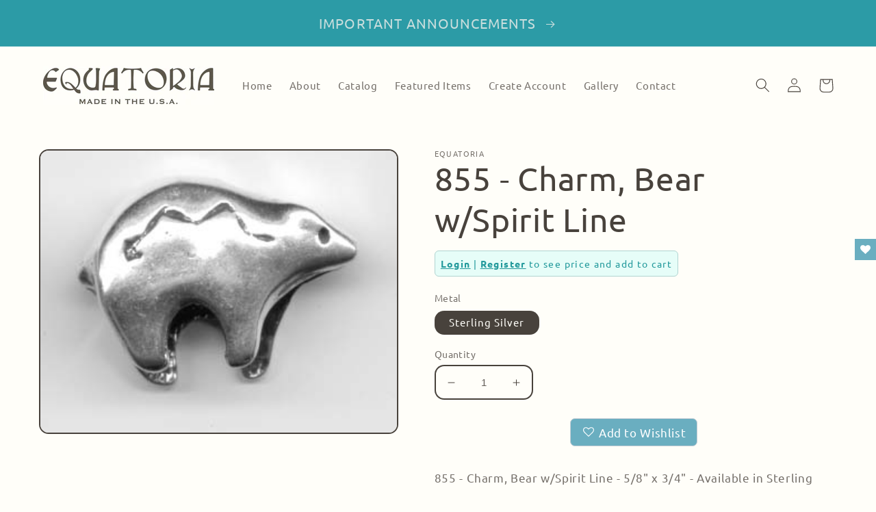

--- FILE ---
content_type: text/javascript
request_url: https://cdn.shipinsure.io/activateShipInsure.js?shop=equatoria-a432.myshopify.com
body_size: 11903
content:
// v4_17 add support for cart-form

function getUrlParams() {
  const [_, ...pairs] = window.location.href.replace(/\?/g, "&").split("&");
  arr = pairs.map((ks) => ks.split("="));
  return Object.fromEntries(arr);
}

function isDebugMode() {
  return getUrlParams().debug == "true";
}

function isTestMode() {
  return getUrlParams().test == "true";
}

function shouldInitShipInsure() {
  return getUrlParams().init_shipinsure != "false";
}

function shouldRunV1() {
  return getUrlParams().load_v1 == "true";
}

function shouldForceMock() {
  return getUrlParams().force_mock == "true";
}

function shouldDisableInterceptor() {
  return getUrlParams().disable_interceptor == "true";
}

var DEBUG_MODE = isDebugMode(); // set to false to disable debugging
function debug_log() {
  if (DEBUG_MODE) {
    console.log.apply(this, arguments);
  }
}

var airbrake;

var loadAirBrake = (callback) => {
  const existingScript = document.getElementById("ab_script");
  if (!existingScript) {
    const ab_script = document.createElement("script");
    ab_script.src = "https://cdn.jsdelivr.net/npm/@airbrake/browser";
    ab_script.id = "ab_script";

    debug_log("SI: LOADING AirBrake");
    document.body.appendChild(ab_script);

    ab_script.onload = () => {
      si_env = isTestMode() ? "test" : "production";
      "undefined" == typeof window.ShipInsureErrorNotifier &&
        (window.ShipInsureErrorNotifier = new Airbrake.Notifier({
          projectId: 379630,
          projectKey: "d828d29526cb9273139516ade742d54b",
          environment: si_env,
        }));

      debug_log("SI: SUCCESS loading AirBrake");
      airbrake = ShipInsureErrorNotifier;

      airbrake.addFilter((notice) => {
        debug_log("SI: the notice info:", notice);
        if (notice.params.si) {
          // return notice; //keep the ones from our code
          return null; //filter out all error notices for now
        }
        return null; // return null to exclude/skip
      });

      if (callback) {
        callback(airbrake);
      }
    };
    return;
  }

  if (existingScript) {
    debug_log(
      "SI: airbrake was already loading. NOT calling the passed callback"
    );
    // callback(airbrake);
  }
};

"undefined" == typeof window.ShipInsure &&
  (window.ShipInsure = (function () {
    let version = "4_17";
    console.log(`SI: Hello, from ShipInsure Version ${version}`);
    // -------------------------- CONTSTANTS START --------------------------

    // let shipInsureInstallErrorMessage;
    let shipInsureQuote;
    let productVariant;
    let shipInsureProductID;
    let shipInsureElement;
    let shipInsureDiv;
    // var containsShipInsure = false;
    let removedShipInsure = false;
    let errorNotifier;
    let shouldMockResponses = false;
    let isFirstItem = true;

    const hasVisited = localStorage.getItem("has_visited");
    // const containsShipInsure = localStorage.getItem("contains_shipinsure");

    const isOnShipInsureProductPage = window.location.href.includes(
      "/products/shipinsure"
    );

    const isOnCheckoutPage = window.location.href.includes("/checkout");

    // -------------------------- CONTSTANTS END --------------------------

    // -------------------------- CREATE WIDGET START --------------------------

    // ShipInsure Widget HTML (dynamic)
    const getShipInsureWidgetHTML = () => {
      let template = ` <div id="ShipInsureWidget">
        <div class="shipInsureFlex">
          <a class="infoTag">
            <img class="infoIcon" src="https://cdn.shipinsure.io/info.png"/>
          </a>
          <img class="logo1" src="https://cdn.shipinsure.io/logoSvg.svg"/>
          <label class="switch" style="margin:0px;">
            <input type="checkbox" class="switch-input">
            <span class="switch-label" >&nbsp;</span>
            <span class="switch-handle">&nbsp;</span>
          </label>
        </div>
        <p class="shipInsureQuote" >
          Add shipping protection for $${shipInsureQuote || "0.98"}
        </p>
      </div>
      `;
      return template;
    };

    const shipInsureModal = `
      <div id="ShipInsureModal" class="modalDialog">
        <a title="Close" class="closeShipInsureModal">x</a>
        <div class="content">
          <img class="logo2" src="https://cdn.shipinsure.io/logoSvg.svg"/>
          <div class="infoContainer">
            <div class="infoItem">
              <img class="shipInsureBenefitIcon" src="https://cdn.shipinsure.io/shield.jpeg" />
              <div class="benefitDescription">
                <h1 class="modalTitle">One-Click Protect</h1>
                <p class="modalBody">Select the option to secure your shipment from loss, damage or stolen while in transit</p>
              </div>
            </div>
            <div class="infoItem">
              <img class="shipInsureBenefitIcon" src="https://cdn.shipinsure.io/verified.jpeg" />
              <div class="benefitDescription">
                <h1 class="modalTitle">Instant Approval</h1>
                <p class="modalBody">Your order is instantly backed by ShipInsure.</p>
              </div>
            </div>
            <div class="infoItem">
              <img class="shipInsureBenefitIcon" src="https://cdn.shipinsure.io/easy.jpeg" />
              <div class="benefitDescription">
                <h1 class="modalTitle">One-Click Claims</h1>
                <p class="modalBody">If you need to file a claim, one-click prefills your order info and it's instantly filed.</p>
              </div>
            </div>
          </div>
          <div class="linksContainer">
            <a class="linkItem" href="https://shipinsure.io/privacy" target="_blank" rel="noreferrer" >Privacy</a>
            <a class="linkItem" href="https://shipinsure.io/terms" target="_blank" rel="noreferrer" >Terms</a>
          </div>
        </div>
      </div>`;

    // ShipInsure widget CSS
    const styles = `
      #ShipInsureWidget {
        background-color: white;
        color: black;
        border-radius: 6px;
        padding: 4px;
      }
      #ShipInsureWidget .shipInsureFlex {
        display: flex;
        align-items: center;
      }

      #ShipInsureModal .modalTitle {
        margin: 0;
        font-size: 24px;
        font-family: Arial, Helvetica, sans-serif !important;
        text-transform: capitalize !important;
        color: black;
        height: 2em;
        padding-top: 20px;
      }

      @media (min-width: 640px) {
        #ShipInsureModal .modalTitle {
          padding-top: 0;
          padding-bottom: 50px;
        }
      }

      #ShipInsureModal .modalBody {
        font-size: 18px;
        font-family: Arial, Helvetica, sans-serif !important;
        color: black;
        padding-top: 2px;
      }

      #ShipInsureModal .infoContainer {
        padding-top: 0;
      }

      @media (min-width: 640px) {
        #ShipInsureModal .infoContainer {
          display: flex;
          justify-content: space-evenly;
          padding-top: 40px;
        }
      }

      #ShipInsureWidget .infoTag {
        display: inline-flex;
      }
      #ShipInsureWidget .infoIcon {
        cursor: pointer;
        width: 22px;
        height: 22px;
        display: inline !important;
      }

      #ShipInsureModal .infoItem {
        display: flex;
        text-align: left;
      }

      @media (min-width: 640px) {
        #ShipInsureModal .infoItem {
          display: block;
          text-align: center;
          margin-left: 10px;
          margin-right: 10px;
          flex: 1 0 0;
        }
      }

      #ShipInsureModal .shipInsureAlignLeft {
        margin-right: auto;
      }

      #ShipInsureModal .shipInsureBenefitIcon {
        width: 115px;
        height: 115px;
      }

      #ShipInsureWidget .shipInsureQuote {
        padding-top: 7px;
        text-align: left;
        font-family: Arial, Helvetica, sans-serif !important;
        font-size: 1rem;
        margin: 0;
        line-height: inherit !important;
      }
      #ShipInsureWidget .shipInsureQuote .warn {
        color: red;
      }

      .shipinsure-hidden {
        display: none !important;
      }

      #ShipInsureModal .linksContainer {
        flex: 1;
        display: flex;
        align-items: flex-end;
        justify-content: center;
        padding-bottom: 20px;
      }

      #ShipInsureModal .linkItem {
        text-decoration: none;
        color: darkgray !important;
        padding: 0 15px !important;
        margin-top: 50px !important;
        font-size: .9rem !important;
        font-family: Arial, Helvetica, sans-serif !important;
        text-transform: capitalize !important;
      }
      #ShipInsureWidget .logo1 {
        width: 135px;
        padding: 0 12px;
      }
      #ShipInsureModal .logo2 {
        width: 260px;
        padding: 0 12px;
        padding-top: 30px;
        margin: 0 auto;
        display: flex;
      }

      @media (min-width: 920px) {
        #ShipInsureModal {
          margin-left: auto;
          margin-right: auto;
        }
      }

      #ShipInsureModal {
        display: none;
        flex-direction: column;
        margin: 20px;
        width: calc(100vw - 40px);
        max-width: 870px;
        position: fixed;
        top: 0;
        left: 0;
        font-family: Arial, Helvetica, sans-serif;
        background: white;
        border-radius: 10px;
        border: 1px solid grey;
        z-index: 9999999999;
        -webkit-transition: opacity 400ms ease-in;
        -moz-transition: opacity 400ms ease-in;
        transition: opacity 400ms ease-in;
      }

      @media (min-width: 640px) {
        #ShipInsureModal {
          margin: 100px 0;
          left: 50%;
          transform: translateX(-50%);
        }
      }

      #ShipInsureModal .content {
        flex: 1;
        overflow-y: auto;
      }

      #ShipInsureModal:target {
        opacity:1;
        pointer-events: auto;
      }
      #ShipInsureModal > div {
        width: 100%;
      }
      #ShipInsureModal .closeShipInsureModal {
        cursor: pointer;
        background: black !important;
        color: white !important;
        line-height: 25px !important;
        position: absolute;
        right: -12px;
        text-align: center;
        top: -10px;
        width: 24px;
        text-decoration: none;
        font-weight: bold;
        -webkit-border-radius: 12px;
        -moz-border-radius: 12px;
        border-radius: 12px;
        -moz-box-shadow: 1px 1px 3px #000;
        -webkit-box-shadow: 1px 1px 3px #000;
        box-shadow: 1px 1px 3px #000;
      }
      #ShipInsureWidget .switch {
        display: block;
        margin: 12px auto;
        position: relative;
        display: inline-block;
        vertical-align: top;
        width: 44px;
        height: 25px;
        -moz-border-radius: 18px;
        -webkit-border-radius: 18px;
        border-radius: 18px;
        cursor: pointer;
      }

      #ShipInsureWidget .switch-input {
        position: absolute;
        top: 0;
        left: 0;
        opacity: 0;
      }

      #ShipInsureWidget .switch-label {
        position: relative;
        display: block;
        height: inherit;
        font-size: 10px;
        text-transform: uppercase;
        background:#bdc3c7;
        -moz-border-radius: inherit;
        -webkit-border-radius: inherit;
        border-radius: inherit;
        -webkit-transition: 0.15s ease-out;
        -moz-transition: 0.15s ease-out;
        -o-transition: 0.15s ease-out;
        transition: 0.15s ease-out;
        -webkit-transition-property: opacity background border;
        -moz-transition-property: opacity background border;
        -o-transition-property: opacity background border;
        transition-property: opacity background border;
      }
      #ShipInsureWidget .switch-label::before,
      #ShipInsureWidget .switch-label::after {
        position: absolute;
        top: 50%;
        margin-top: -.5em;
        line-height: 1;
        -webkit-transition: inherit;
        -moz-transition: inherit;
        -o-transition: inherit;
        transition: inherit;
        font-size:14px;
      }
      #ShipInsureWidget .switch-label::before {
        content: attr(data-off);
        right: 11px;
        color: #000;
      }
      #ShipInsureWidget .switch-label::after {
        content: attr(data-on);
        left: 11px;
        color: white;
        opacity: 0;
      }
      #ShipInsureWidget .switch-input:checked ~ .switch-label {
        background: #A1CDEB;
      }
      #ShipInsureWidget .switch-input:checked ~ .switch-label::before {
        opacity: 0;
      }
      #ShipInsureWidget .switch-input:checked ~ .switch-label::after {
        opacity: 1;
      }
      #ShipInsureWidget .switch-handle {
        position: absolute;
        top: 5px;
        left: 7px;
        width: 15px;
        height: 15px;
        background: white;
        -moz-border-radius: 10px;
        -webkit-border-radius: 10px;
        border-radius: 10px;
        -webkit-transition: left 0.15s ease-out;
        -moz-transition: left 0.15s ease-out;
        -o-transition: left 0.15s ease-out;
        transition: left 0.15s ease-out;
      }
      #ShipInsureWidget .switch-handle::before {
        content: '';
        position: absolute;
        top: 50%;
        left: 50%;
        margin: -6px 0 0 -6px;
        width: 12px;
        height: 12px;
        background: #f9f9f9;
        -moz-border-radius: 6px;
        -webkit-border-radius: 6px;
        border-radius: 6px;
        -moz-box-shadow: inset 0 1px rgba(0, 0, 0, 0.02);
        -webkit-box-shadow: inset 0 1px rgba(0, 0, 0, 0.02);
        box-shadow: inset 0 1px rgba(0, 0, 0, 0.02);
        background-image: -webkit-linear-gradient(top, #eeeeee, white);
        background-image: -moz-linear-gradient(top, #eeeeee, white);
        background-image: -o-linear-gradient(top, #eeeeee, white);
        background-image: linear-gradient(to bottom, #eeeeee, white);
      }
      #ShipInsureWidget .switch-input:checked ~ .switch-handle {
      background:#0F75BC;
      left: 23px;
      -moz-box-shadow: -1px 1px 5px rgba(0, 0, 0, 0.2);
      -webkit-box-shadow: -1px 1px 5px rgba(0, 0, 0, 0.2);
      box-shadow: -1px 1px 5px rgba(0, 0, 0, 0.2);
      }

      #ShipInsureWidget .switch-input:checked ~	.switch-handle:before{
      background:#0F75BC;
      }
      #ShipInsureWidget .switch-green > .switch-input:checked ~ .switch-label {
      background: #4fb845;
      }
      `;

    let shouldLoadCartDrawerListeners = false;

    const hasCartRefreshListener = () => {
      let has_it = false;
      // window.getEventListeners is only available in Chrome
      if (typeof window.getEventListeners === "function") {
        has_it = Object.keys(
          window.getEventListeners(document.documentElement)
        ).includes("cart:refresh");
      }
      if (has_it) {
        debug_log("SI: hasCartRefreshListener:", has_it);
      }
      return has_it;
    };

    let _ajaxCart;
    const hasAjaxCart = () => {
      _ajaxCart = window.ajaxCart || (window.theme && window.theme.ajaxCart);
      let has_it = "undefined" !== typeof _ajaxCart;
      if (has_it) {
        debug_log("SI: hasAjaxCart:", has_it);
        shouldLoadCartDrawerListeners = true;
      }
      return has_it;
    };

    const hasSlideCart = () => {
      let has_it = "undefined" !== typeof window.SLIDECART;
      if (has_it) {
        debug_log("SI: hasSlideCart:", has_it);
      }
      return has_it;
    };

    const hasMinimogThemeCart = () => {
      let has_it = "undefined" !== typeof window.MinimogTheme;
      if (has_it) {
        debug_log("SI: hasMinimogThemeCart:", has_it);
      }
      return has_it;
    };

    // applies to a few themes
    const hasCartDrawer = () => {
      let has_it =
        "undefined" !== typeof window.theme &&
        "undefined" !== typeof window.theme.CartDrawer &&
        "function" === typeof window.theme.CartDrawer;
      if (has_it) {
        debug_log("SI: hasCartDrawer:", has_it);
      }
      return has_it;
    };

    const hasCartDrawerClass = () => {
      let has_it =
        null !== document.querySelector("cart-drawer") &&
        "function" ===
          typeof document.querySelector("cart-drawer").renderContents;

      if (has_it) {
        debug_log("SI: hasCartDrawerClass:", has_it);
      }
      return has_it;
    };

    const hasCartFormElement = () => {
      let has_it =
        null !== document.querySelector("cart-form") &&
        "function" === typeof document.querySelector("cart-form").refresh;

      if (has_it) {
        debug_log("SI: hasCartFormElement:", has_it);
      }
      return has_it;
    };

    //find store to retest with
    const hasHeaderCart = () => {
      let has_it =
        "undefined" !== typeof window.theme &&
        "undefined" !== typeof window.theme.HeaderCart &&
        "function" === typeof window.theme.HeaderCart;
      if (has_it) {
        debug_log("SI: hasHeaderCart:", has_it);
      }
      return has_it;
    };

    const hasSpruceCart = () => {
      let has_it =
        "undefined" !== typeof window.Spruce &&
        window.Spruce.hasStarted &&
        "function" === typeof window.Spruce.store;
      if (has_it) {
        debug_log("SI: hasSpruceCart:", has_it);
      }
      return has_it;
    };

    const hasDynamicCart = () => {
      const sidebarIds = [
        "sidebar-cart",
        "cart-drawer",
        "shopify-section-cart-drawer",
        "cart_menu",
      ];
      const hasSidebar = () =>
        sidebarIds.some((id) => document.getElementById(id));

      if (
        hasSidebar() ||
        hasCartRefreshListener() ||
        hasAjaxCart() ||
        hasSlideCart() ||
        hasMinimogThemeCart() ||
        hasSpruceCart() ||
        hasCartDrawer() ||
        hasCartDrawerClass() ||
        hasCartFormElement()
      ) {
        if (shouldLoadCartDrawerListeners) {
          setupCartDrawerListeners();
        }
        return true;
      } else {
        return false;
      }
    };

    const checkIsOnCartPage = () => {
      return (
        window.location.pathname === "/cart" ||
        window.location.href.includes("/cart") ||
        document.querySelector('form[action="/cart"]') ||
        document.getElementById("CartDrawer") !== null ||
        hasDynamicCart()
      );
    };

    debug_log("SI: isOnCartPage:", checkIsOnCartPage() !== null);

    // Attach modal to body
    const attachModal = () => {
      if (!document.getElementById("ShipInsureModal")) {
        document.body.insertAdjacentHTML("beforeend", shipInsureModal);
      } else {
        debug_log("SI: Modal already attached");
        // errorNotifier.notify("Could not attach ShipInsure modal to page");
      }
    };

    // Attach css to html
    const attachStyleSheet = () => {
      var styleSheet = document.createElement("style");
      styleSheet.type = "text/css";
      styleSheet.innerText = styles;
      document.head.appendChild(styleSheet);
    };

    // -------------------------- CREATE WIDGET END --------------------------

    // -------------------------- ATTACH WIDGET START --------------------------

    const elementIsVisible = (elem) => {
      return !!(
        elem.offsetWidth ||
        elem.offsetHeight ||
        elem.getClientRects().length
      );
    };

    // Find checkout button element
    // there might be more than one
    const findCheckoutButton = () => {
      //Should start in the form?
      //document.querySelector('form[action="/cart"]')
      var allElements = document.body.getElementsByTagName("*");
      let checkoutElementsArray = [],
        aTagCheckoutBtn = null;
      for (var i = 0, max = allElements.length; i < max; i++) {
        let elem = allElements[i];
        let tags = ["BUTTON", "INPUT", "A"];
        if (
          tags.includes(elem.tagName) &&
          (elem.name?.toLowerCase() === "checkout" ||
            elem.innerText?.toLowerCase() === "checkout" ||
            elem.id === "cart-checkout")
        ) {
          if (elem.tagName === "A") {
            aTagCheckoutBtn = elem;
          } else {
            checkoutElementsArray.push(elem);
          }
        }
      }
      //return the first visible one
      bestCheckOutButton =
        checkoutElementsArray[checkoutElementsArray.length - 1];
      if (
        location.hostname === "smokea.com" &&
        (location.pathname.includes("/products") ||
          location.pathname.includes("/collections"))
      ) {
        bestCheckOutButton = checkoutElementsArray[0];
      }
      if (
        location.hostname === "alpacasofmontana.com" &&
        location.pathname.includes("/cart")
      ) {
        bestCheckOutButton = aTagCheckoutBtn;
      }
      // visibility check isn't consistent. (Last checkout button seems best)

      // for (var i = 0, max = checkoutElementsArray.length; i < max; i++) {
      //   let elem = checkoutElementsArray[i];
      //   if (elementIsVisible(elem)) {
      //     bestCheckOutButton = elem;
      //     break;
      //   }
      // }

      return bestCheckOutButton;
    };

    // Find subtotal element
    const findSubtotalElement = () => {
      var allElements = document.body.getElementsByTagName("*");
      let subtotalElementsArray = [];
      for (var i = 0, max = allElements.length; i < max; i++) {
        const element = allElements[i];
        if (["SCRIPT", "STYLE"].includes(element.tagName)) {
          continue;
        }
        if (element.innerHTML.indexOf("subtotal") !== -1) {
          subtotalElementsArray.push(element);
        }
      }
      return subtotalElementsArray[subtotalElementsArray.length - 1];
    };

    let validDiv = false;
    // Find or create shipinsure element
    const attachShipInsureWidget = (checkoutButtonElement, subtotalElement) => {
      shipInsureElement = document.getElementsByClassName("shipinsure");

      // If shipinsure div is not present, create it
      if (shipInsureElement.length === 0) {
        shipInsureElement = document.createElement("div");
        cls_name = hasSlideCart()
          ? "shipinsure shipInsureAlignLeft"
          : "shipinsure";
        shipInsureElement.className = cls_name;
        shipInsureDiv = shipInsureElement;

        // Attach to checkout button
        if (checkoutButtonElement) {
          debug_log("SI: Attaching to Checkout Button");
          validDiv = true;
          checkoutButtonElement.parentElement.style.display = "block";
          if (
            window.location.hostname === "parfumenligne.ca" ||
            window.location.hostname === "perfumeonline.ca"
          ) {
            checkoutButtonElement.parentNode.insertBefore(
              shipInsureDiv,
              checkoutButtonElement
            );
          } else {
            checkoutButtonElement.parentElement.prepend(shipInsureDiv);
          }
          // Or attach to subtotal element
        } else if (!checkoutButtonElement && subtotalElement) {
          debug_log("SI: Attaching to Subtotal Element", subtotalElement);
          validDiv = true;
          subtotalElement.parentElement.insertBefore(
            shipInsureDiv,
            subtotalElement
          );
          // Or send error to merchant
        } else {
          validDiv = false;
          wrapAndNotify(
            new Error("Could not attach ShipInsure widget to page")
          );
          // shipInsureInstallErrorMessage =
          //   "ShipInsure has failed to automatically install on your store. Not all Shopify themes support ShipInsure automatic installation. You must manually install ShipInsure. To manually install ShipInsure on your Shopify store, please refer to our installation guide at https://shipinsure.io/shopify/install.";
          // debug_log(shipInsureInstallErrorMessage);
        }

        // ShipInsure div found
      } else {
        validDiv = true;
        debug_log("SI: shipInsure div already present");
        shipInsureDiv = Array.from(shipInsureElement)[0];
      }

      if (validDiv && checkIsOnCartPage()) {
        // Attach widget to div
        shipInsureDiv.innerHTML = getShipInsureWidgetHTML();
      }
      return shipInsureDiv;
    };

    // -------------------------- ATTACH WIDGET END --------------------------

    // -------------------------- ALIGN WIDGET START --------------------------
    const alignWidget = (shipInsureDiv) => {
      if (location.hostname === "smokea.com") {
        shipInsureDiv.style.display = "flex";
        shipInsureDiv.style.justifyContent = "end";
        return;
      }
      if (location.hostname === "alpacasofmontana.com") {
        return;
      }
      if (location.hostname === "murillotwinsfragrance.com") {
        shipInsureDiv.children[0].style.backgroundColor = "transparent";
      }
      shipInsureDiv.style.marginBottom = "20px";

      const parent = shipInsureDiv.parentElement;
      if (parent) {
        parent.style.overflowY = "auto";
        parent.style.display = "flex";
        parent.style.flexDirection = "column";
        parent.style.alignItems = "flex-end";
      }
    };

    // -------------------------- ALIGN WIDGET END --------------------------

    // -------------------------- LISTENERS START --------------------------
    const setModalListeners = () => {
      let infoModal = document.querySelector(".modalDialog");
      // Open modal listener
      let infoButton = document.querySelector(".infoTag");
      if (infoButton) {
        infoButton.addEventListener("click", function () {
          infoModal.style.display = "flex";
        });
      }

      let closeModalButton = document.querySelector(".closeShipInsureModal");
      if (closeModalButton) {
        closeModalButton.addEventListener("click", function () {
          infoModal.style.display = "none";
        });

        document.body.addEventListener("click", function (event) {
          if (
            !event.target.classList.contains("infoIcon") &&
            !event.target.closest("#ShipInsureModal") &&
            event.target.id != "ShipInsureModal"
          ) {
            infoModal.style.display = "none";
          }
        });
      }
    };

    const addEventCheckboxListener = () => {
      theCheckBox = getShipInsureCheckbox();
      if (theCheckBox) {
        // Checkbox listener
        theCheckBox.addEventListener("click", function () {
          if (this.checked) {
            debug_log("SI: Customer selected to add SI");
            localStorage.setItem("si_customer_opt", "in");
            addShipInsureToCart(shipInsureProductID);
          } else {
            debug_log("SI: Customer is removing SI");
            localStorage.setItem("si_customer_opt", "out");
            removeShipInsureFromCart(shipInsureProductID);
          }
        });
      }
    };
    // --------------------------  LISTENERS END --------------------------

    const initWidgetElements = () => {
      let loaded = false;
      try {
        if (checkIsOnCartPage()) {
          attachModal();
          attachStyleSheet();
          let subtotalElement = findSubtotalElement();
          let checkoutButtonElement = findCheckoutButton();
          let shipInsureDiv = attachShipInsureWidget(
            checkoutButtonElement,
            subtotalElement
          );
          alignWidget(shipInsureDiv);
          addEventCheckboxListener();
          setModalListeners();
          loaded = true;
        }
      } catch (e) {
        debug_log("SI: couldn't init widgets", e);
      } finally {
        return loaded;
      }
    };

    // -------------------------- SHOPIFY FUNCTIONS START --------------------------

    const getShipInsureCheckbox = () => {
      return document.getElementsByClassName("switch-input")[0];
    };

    const getProductLevels = async () => {
      let config =
        localStorage.getItem("si_products") &&
        JSON.parse(localStorage.getItem("si_products"));

      if (!config) {
        return [];
      }
      return config;
    };

    //now using the actual prices for that vendor
    const getQuote = async (subtotal) => {
      let msg = "";
      let levels = await getProductLevels();
      const highest_level = levels[levels.length - 1];
      localStorage.setItem("si_max_cart_total", highest_level._max);
      const found_match = levels.find(
        (level) => subtotal >= level._min && subtotal < level._max
      );
      const shipinsureElement = document.getElementsByClassName("shipinsure")[0];
      shipinsureElement?.classList.remove('shipinsure-hidden');
      if (found_match) {
        productVariant = found_match.sku; //this is a global
        shipInsureQuote = found_match.price / 100;
      } else {
        toggleCheckbox(false);
        disableCheckbox(true);
        shipInsureQuote = null;
        productVariant = null;
        if (subtotal > highest_level._max) {
          msg = `<span class='warn'>Cannot insure orders over $${highest_level._max}</span>`;
          shipinsureElement?.classList.add("shipinsure-hidden");
        }
      }

      if (shipInsureQuote) {
        disableCheckbox(false);
        msg = "Add shipping protection for $" + shipInsureQuote;
      }

      let pTag = document.querySelector(".shipInsureQuote");
      if (pTag) {
        pTag.innerHTML = msg;
      }

      return productVariant;
    };

    const getShipInsureProductID = (sku) => {
      try {
        const variants = JSON.parse(localStorage.getItem("si_products", "[]"));
        const match = variants.filter((variant) => variant.sku === sku);
        if (match && match[0]) {
          return match[0].id;
        } else {
          let msg = "SI: Error finding ShipInsure variant: " + sku;
          debug_log(msg);
          wrapAndNotify(msg);
        }
      } catch (err) {
        let msg = "SI: Error getting ShipInsure productID:";
        debug_log(msg, err);
        wrapAndNotify(err, msg);
      }
    };

    //sets shipInsureProductID
    const getSubtotal = (data) => {
      const { total_price, final_line_price, item_count } = data;

      let cart_total = total_price || final_line_price || 0;

      // check for multiple entries, or quantity >1
      let shipInsurePrice = 0;

      if (data?.items) {
        localStorage.setItem("contains_shipinsure", false); //reset
        for (var i = 0; i < data.items.length; i++) {
          if (
            data.items[i].handle === "shipinsure" ||
            data.items[i].product_title === "ShipInsure"
          ) {
            shipInsurePrice = data.items[i].price;
            // containsShipInsure = true;
            localStorage.setItem("contains_shipinsure", true);
            shipInsureProductID = data.items[i].id;
            quantity = data.items[i].quantity;
            if (quantity > 1) {
              debug_log(`SI: Quantity > 1 detected. resetting`);
              const resetResult = resetQuantity(shipInsureProductID);
            }
            break;
          }
        }
      }
      debug_log(
        `SI: new quote variant: ${productVariant} si_price: ${shipInsurePrice} si_id: ${shipInsureProductID}`
      );
      toggleCheckbox(localStorage.getItem("contains_shipinsure") === "true");
      var subtotal = (cart_total - shipInsurePrice)
        .toString()
        .replace(/\d\d$/, ".$&");
      return subtotal;
    };

    const fetchCart = async () => {
      return fetch("/cart", {
        headers: {
          "Content-Type": "application/json",
          Accept: "application/json",
        },
      })
        .then((res) => res.json())
        .then((data) => {
          if (data.items) {
            if (data.items.length === 0) {
              localStorage.setItem("contains_shipinsure", false);
            } else {
              isFirstItem = false;
            }
          }
          const subtotal = getSubtotal(data);
          getQuote(subtotal);
          // we need to check if what is already in the cart is the right product, given the quote
          handleDynamicCartUpdate(data);
          return data;
        })
        .catch((err) => {
          let msg = "SI: Error fetching cart:";
          debug_log(msg, err);
          wrapAndNotify(err, msg);
        });
    };

    const wrapAndNotify = (err, msg = null) => {
      errorNotifier.notify({
        error: err,
        context: { component: "si", msg: msg },
        params: { si: true },
      });
    };

    const withShipInsureCheckbox = (success_func) => {
      var checkBox = getShipInsureCheckbox();
      if (checkBox) {
        success_func(checkBox);
      } else {
        let msg = "SI: Checkbox is not on the page!";
        debug_log(msg);
        wrapAndNotify(new Error(msg), msg);
      }
    };

    const disableCheckbox = (disabled) => {
      withShipInsureCheckbox((checkBox) => {
        debug_log(`SI: disableCheckbox: ${disabled}`);
        checkBox.disabled = !!disabled;
      });
    };

    const toggleCheckbox = (checked) => {
      withShipInsureCheckbox((checkBox) => {
        debug_log(`SI: toggleCheckbox: ${checked}`);
        checkBox.checked = !!checked;
      });
    };

    const isDigitalCart = (cartData) => {
      if (!cartData?.items?.length) return false;
      return cartData.items
        .filter((item) => item.vendor !== "ShipInsure")
        .every((item) => item.product_type === "Event");
    };

    const addShipInsureToCart = async (
      newShipInsureID,
      reloadWindow = true
    ) => {
      removedShipInsure = false;
      if (!newShipInsureID) {
        newShipInsureID = await getShipInsureProductID(productVariant);
        shipInsureProductID = newShipInsureID;
      }
      localStorage.setItem("contains_shipinsure", true);
      toggleCheckbox(true);
      disableCheckbox(true);

      debug_log("SI: adding shipinsure product", newShipInsureID);

      let isCartChangedSuccess = true;
      const callResult = await fetch("/cart/add", {
        method: "POST",
        headers: {
          "Content-Type": "application/json",
          Accept: "application/json",
        },
        body: JSON.stringify({
          items: [{ id: newShipInsureID, quantity: 1 }],
        }),
      })
        .then((res) => res.json())
        // .then(data => debug_log("SI: added:", data))
        .catch((err) => {
          let msg = "SI: ERROR adding ShipInsure to cart:";
          console.error(msg, err);
          wrapAndNotify(err, msg);
          isCartChangedSuccess = false;
        });

      disableCheckbox(false);
      if (
        isCartChangedSuccess &&
        !callResult.errors &&
        checkIsOnCartPage() &&
        reloadWindow
      ) {
        debug_log("SI: addShipInsureToCart: window reload");
        refreshCart(callResult);
      }
      return callResult;
    };

    const removeShipInsureFromCart = async (
      original_id,
      contains_shipinsure = false
    ) => {
      localStorage.setItem("contains_shipinsure", contains_shipinsure);

      idToRemove = original_id || shipInsureProductID;
      if (!idToRemove) {
        disableCheckbox(false);
        return;
      }
      removedShipInsure = true;
      disableCheckbox(true);

      debug_log("SI: Removing shipinsure product", idToRemove);
      let isCartChangedSuccess = true;
      const callResult = await fetch("/cart/change", {
        method: "POST",
        headers: {
          "Content-Type": "application/json",
          Accept: "application/json",
        },
        body: JSON.stringify({
          id: String(idToRemove),
          quantity: 0,
        }),
      })
        .then((res) => res.json())
        .catch((err) => {
          console.error("SI: ERROR removing ShipInsure from cart:", err);
          wrapAndNotify(err);
          isCartChangedSuccess = false;
        });

      disableCheckbox(false);
      if (isCartChangedSuccess && !callResult.errors && checkIsOnCartPage()) {
        debug_log("SI: removeShipInsureFromCart: window reload");
        refreshCart(callResult);
      }
      return callResult;
    };

    const resetQuantity = async (original_id) => {
      localStorage.setItem("contains_shipinsure", false);
      idToChange = original_id || shipInsureProductID;
      disableCheckbox(true);

      isTriggered = true;

      debug_log("SI: Removing shipinsure product", idToChange);
      const callResult = await fetch("/cart/change", {
        method: "POST",
        headers: {
          "Content-Type": "application/json",
          Accept: "application/json",
        },
        body: JSON.stringify({
          id: String(idToChange),
          quantity: 1,
        }),
      })
        .then((res) => res.json())
        .catch((err) => {
          console.error("SI: ERROR resetting ShipInsure quantity to 1:", err);
          wrapAndNotify(err);
        });

      disableCheckbox(false);
      if (checkIsOnCartPage()) {
        debug_log("SI: resetQuantity: window reload");
        refreshCart(callResult);
      }
      return callResult;
    };

    // function that gets called when drawer open event is triggered
    const ajaxCartRefresh = (evt, cart) => {
      debug_log(`SI: ajaxCartRefresh event=${evt.type}.${evt.namespace}`);
      ensureWidgets();

      // TEMP until we get vendor to update their code
      if (
        window.Shopify.shop == "tt-swimwear.myshopify.com" &&
        document.querySelector(".ajaxcart__footer") !== null
      ) {
        document.querySelector(".ajaxcart__footer").style.height = "";
        //another approach would be to adjust the height to make room for the widget
      }
    };

    // reuse existing jquery (for custom cart events)
    const _jq = window.$ || window.jQuery;

    let hasLoadedCartListeners = false;

    const setupCartDrawerListeners = () => {
      if (hasLoadedCartListeners) {
        return;
      }
      if (_jq && hasAjaxCart()) {
        let elem = _jq(document.body); // the event is on '#CartContainer', but it will bubble up
        elem.off("ajaxCart.afterCartLoad.SI_Cart_Listener"); // prevent dupe listener
        elem.on("ajaxCart.afterCartLoad.SI_Cart_Listener", ajaxCartRefresh);
        hasLoadedCartListeners = true;
      }
    };

    const refreshCart = (updated_cart) => {
      // reload if we are on /cart - even if they have dynamic cart
      if (window.location.href.includes("/cart")) {
        if (
          window.location.hostname !== "parfumenligne.ca" &&
          window.location.hostname !== "perfumeonline.ca"
        ) {
          window.location.reload();
        }
      } else if (window.location.hostname === "smokea.com") {
        setTimeout(() => {
          ensureWidgets(true);
          window.location.reload();
        }, 700);
      } else if (hasDynamicCart()) {
        debug_log("SI: dynamic reload");
        if (hasCartRefreshListener()) {
          document.documentElement.dispatchEvent(new Event("cart:refresh"));
        } else if (hasAjaxCart()) {
          _ajaxCart.load();
        } else if (hasSpruceCart()) {
          document.body.dispatchEvent(
            new CustomEvent("label:modalcart:afteradditem")
          );
          //or
          //Spruce.store("drawer").cartDrawerOpen = true
        } else if (hasCartDrawer()) {
          // document.dispatchEvent(new CustomEvent("cart:build"));
          new window.theme.CartDrawer(); // will init the cart
        } else if (hasCartDrawerClass()) {
          document.querySelector("cart-drawer").renderContents(updated_cart);
        } else if (hasCartFormElement()) {
          document.querySelector("cart-form").refresh();
        } else if (hasHeaderCart()) {
          new window.theme.HeaderCart(); // will init the cart
        } else if (hasSlideCart()) {
          // should put a spinner?
          setTimeout(function () {
            SLIDECART_UPDATE();
          }, 100);
        } else if (hasMinimogThemeCart()) {
          window.MinimogTheme.Cart.renderNewCart();
        } else {
          debug_log("SI: refreshCart calling default refresh event");
          document.documentElement.dispatchEvent(new Event("cart:refresh"));
          //  document.dispatchEvent(new Event("ajaxProduct:added"));
        }

        setTimeout(() => {
          ensureWidgets(true);
        }, 700);
      } else {
        debug_log("SI: refreshCart: not on /cart and no dynamic cart");
      }
    };

    // Begin with ShipInsure activated
    // setTimeout(() => {
    //   if (!shipInsureCheckboxInput.checked && checkIsOnCartPage()) {
    //     debug_log("SI: not checked");
    //     shipInsureCheckboxInput.checked = true;
    //   }
    // }, 400);

    // -------------------------- SHOPIFY FUNCTIONS END --------------------------

    // -------------------------- PREVENT ADD SI CATALOG TO CART START --------------------------

    const disableAddToCartButton = () => {
      Array.from(document.querySelectorAll("button")).forEach((item) => {
        let btn_txt = item.innerHTML.toLowerCase();
        if (
          btn_txt.includes("add to cart") ||
          btn_txt.includes("to cart") ||
          btn_txt.includes("buy")
        ) {
          item.disabled = true;
        }
      });
    };

    const displayNoneLabels = () => {
      Array.from(document.querySelectorAll("label")).forEach((item) => {
        if (item.innerHTML.toLowerCase().includes("-")) {
          item.style.display = "none";
        }
      });
    };

    const disableIfOnSiProductPage = () => {
      if (isOnShipInsureProductPage) {
        disableAddToCartButton();
        displayNoneLabels();
      }
    };

    // -------------------------- PREVENT ADD SI CATALOGTO CART END --------------------------

    // -------------------------- LIMIT ONE SI ITEM IN CART START --------------------------

    const loadMockInterceptor = () => {
      const { fetch: origFetch } = window;
      mock_responses = getMockResponses();
      window.fetch = async (...args) => {
        will_mock = mock_responses.hasOwnProperty(args[0]);
        debug_log("SI: fetch called with args:", args);
        if (will_mock) {
          debug_log("SI: will mock", args[0]);
        }

        let response;
        try {
          response = await origFetch(...args);

          /* or mock the response: */
        } catch (e) {
          console.error("got it", e);
        } finally {
          // debug_log("SI: We do cleanup here");
          if (will_mock) {
            response = {
              ok: true,
              status: 200,
              json: async () => mock_responses[args[0]],
            };
          }

          return response;
        }
      };
    };

    let delayedRemove = (original_si_id, contains_shipinsure = false) => {
      setTimeout(() => {
        removeShipInsureFromCart(original_si_id, contains_shipinsure);
      }, 500);
    };

    let recheckWidgetsCount = 0;
    let ensureWidgets = (skip_recheck) => {
      if (!getShipInsureCheckbox()) {
        debug_log(
          "SI: checkbox element is gone, re-initializing. retry-count:",
          recheckWidgetsCount
        );
        initWidgetElements();
        // toggleCheckbox(containsShipInsure);
        toggleCheckbox(localStorage.getItem("contains_shipinsure") === "true");
        if (
          !skip_recheck &&
          !getShipInsureCheckbox() &&
          recheckWidgetsCount < 4
        ) {
          //we're dealing with dynamic replacement, so come back and check again
          // setTimeout(() => {
          //   recheckWidgetsCount++;
          //   ensureWidgets();
          // }, 1000);
        }
      }
    };

    // ******************    handleDynamicCartUpdate     ******************
    let isTriggered = false;
    let handleDynamicCartUpdate = async (cartData) => {
      debug_log("SI: SUCCESS has dynamic cart cartData:", cartData);
      if (isDigitalCart(cartData)) {
        removeShipInsureFromCart(shipInsureProductID);
        const shipInsureElement =
          document.getElementsByClassName("shipinsure")[0];
        if (shipInsureElement) {
          shipInsureElement.remove();
        }
        return;
      }
      let original_si_id,
        subtotal = null;
      if (cartData) {
        let cartTotal =
          cartData.total_price || cartData.final_price || cartData.price || 0;
        getQuote(cartTotal / 100);
        initWidgetElements();
        original_si_id = shipInsureProductID;
        subtotal = getSubtotal(cartData); //sets new shipInsureProductID, and containsShipInsure based on whats in the cart
        debug_log(
          `SI: handleDynamicCartUpdate cartTotal: ${cartTotal}, subtotal: ${subtotal} isTriggered: ${isTriggered} original_si_id: ${original_si_id}`
        );
        if (location.hostname === "smokea.com") {
          setTimeout(() => {
            toggleCheckbox(
              localStorage.getItem("contains_shipinsure") === "true"
            );
          }, 1000);
        }
      }
      if (!cartData?.error) {
        // if (!removedShipInsure) {
        ensureWidgets();

        if (!isTriggered) {
          //determine current SI product, new subtotal, and if we need to update the SI product in the cart

          let variant_sku = await getQuote(subtotal); //will update the UI
          shipInsureProductID = await getShipInsureProductID(variant_sku); //global var
          let containsShipInsure =
            localStorage.getItem("contains_shipinsure") === "true";
          let has_si_product =
            containsShipInsure && original_si_id !== undefined;
          let shouldCheckOptOut = !containsShipInsure && isFirstItem;

          debug_log(
            `SI: handleDynamicCartUpdate variant_sku: ${variant_sku}, shipInsureProductID: ${shipInsureProductID} has_si_product: ${has_si_product} shouldCheckOptOut: ${shouldCheckOptOut}`
          );

          if (has_si_product) {
            let si_max_cart_total =
              localStorage.getItem("si_max_cart_total") || 1000;
            if (original_si_id !== shipInsureProductID) {
              debug_log(
                `SI: recalculating product subtotal ${subtotal} orig_id: ${original_si_id} quoted_id: ${shipInsureProductID}`
              );
              isTriggered = true;
              addShipInsureToCart(shipInsureProductID, false);
              delayedRemove(original_si_id, true);
            } else if (Math.fround(subtotal) > Math.fround(si_max_cart_total)) {
              debug_log(`SI: over cart limit $${subtotal}, removing SI `);
              isTriggered = true;
              delayedRemove(original_si_id);
            }
          } else if (shouldCheckOptOut) {
            debug_log("SI: first item in cart, firing processOptOut");
            isTriggered = true;
            processOptOut();
          }
        }
        setTimeout(() => {
          ensureWidgets();
          isTriggered = false; //resetting
        }, 800);
        // } else {
        //   debug_log("SI: skipping delayed remove");
        //   //delayedRemove(shipInsureProductID);
        // }
      }
    };

    loadInterceptor = () => {
      debug_log("SI: SUCCES loaded interceptor");
      //intercept xhr calls and trigger update
      const open = window.XMLHttpRequest.prototype.open;
      function openReplacement() {
        this.addEventListener("load", function () {
          if (
            [
              "/cart/add.js",
              "/cart/update.js",
              "/cart/change",
              "/cart/change.js",
              "/cart/clear.js",
            ].includes(this._url)
          ) {
            handleDynamicCartUpdate(JSON.parse(this.response));
            debug_log("SI: XHR call triggered:", JSON.parse(this.response));
          }
        });
        return open.apply(this, arguments);
      }
      window.XMLHttpRequest.prototype.open = openReplacement;

      //intercept fetch calls
      (function (ns, fetch) {
        if (typeof fetch !== "function") return;

        ns.fetch = function () {
          const response = fetch.apply(this, arguments).catch((err) => {
            debug_log("SI: ERROR fetching ns:", err);
            wrapAndNotify(err);
          });

          response.then((res) => {
            let this_url = (res?.url || "").split("?")[0];
            if (
              [
                `${window.location.origin}/cart/update`,
                `${window.location.origin}/cart/change`,
                `${window.location.origin}/cart/add.js`,
                `${window.location.origin}/cart/update.js`,
                `${window.location.origin}/cart/change.js`,
                `${window.location.origin}/cart/clear.js`,
              ].includes(this_url)
            ) {
              res.clone().json().then(handleDynamicCartUpdate);
              debug_log("SI: ns fetch call triggered:", res.clone().json());
            }
          });

          return response;
        };
      })(window, window.fetch);
    };

    // -------------------------- LIMIT ONE SI ITEM IN CART END --------------------------

    // -------------------------- OPT OUT ON FIRST VISIT START --------------------------

    const loadConfig = async () => {
      debug_log("SI: loadConfig");
      const merchantConfig = await fetch(
        "https://api.shipinsure.io/v1/merchants/config?query=" +
          window.Shopify.shop,
        {
          headers: {
            "Content-Type": "application/json",
            Accept: "application/json",
          },
        }
      )
        .then((res) => res.json())
        .then((data) => {
          return data;
        });
      debug_log("SI: optInOutRes:", merchantConfig.opt_in_out);
      localStorage.setItem("si_opt_in_out", merchantConfig.opt_in_out);
      localStorage.setItem("si_max_cart_total", 1000);
      localStorage.setItem(
        "si_merchant_config",
        JSON.stringify(merchantConfig)
      );

      return merchantConfig;
    };

    const processOptOut = () => {
      let hasQuote = undefined !== shipInsureProductID;
      if (
        hasQuote &&
        localStorage.getItem("si_opt_in_out") === "out" &&
        localStorage.getItem("contains_shipinsure") === "false" &&
        localStorage.getItem("si_customer_opt") !== "out"
      ) {
        debug_log(
          "SI: Mercht Opt-Out & SI not in cart & Customer no opt. Auto Adding"
        );
        addShipInsureToCart(shipInsureProductID);
      }
    };

    const setAirBrake = (err) => {
      errorNotifier = err;
    };

    //move this out to test page
    const getMockResponses = () => {
      "undefined" == typeof window.SI_MockServer && (window.SI_MockServer = {});
      return window.SI_MockServer;
    };

    let disableInterceptor = false;
    return {
      getVersion: () => {
        return version;
      },
      setOnCartPage: function (val) {
        window.SLIDECART = 100; //will fake a cart page
      },
      setDisableInterceptor: function (val) {
        disableInterceptor = !!val;
      },
      setShouldMockResponses: function (val) {
        shouldMockResponses = !!val;
      },

      //when you need to test something in the ShipInsure scope
      run_eval: function (method) {
        return eval(method);
      },
      toggleSiCheckbox: function (val) {
        toggleCheckbox(!!val);
      },

      fireEnsureWidgets: function () {
        ensureWidgets();
      },
      fireHasDynamicCart: function () {
        return hasDynamicCart();
      },
      findCheckoutButton: findCheckoutButton,
      hasDynamicCart: hasDynamicCart,

      initShipInsure: async function (error_notifier) {
        try {
          setAirBrake(error_notifier);

          await Promise.all([loadShipInsureProduct(), loadConfig()]);

          if (checkIsOnCartPage()) {
            debug_log("SI: LOADING ShipInsure widget");

            if (initWidgetElements()) {
              debug_log("SI: SUCCESS init widget elements");

              loadInterceptor();

              if (shouldMockResponses) {
                loadMockInterceptor();
              }

              await fetchCart();
              processOptOut(); //fire check on load
            } else {
              //widgets didn't load. empty cart?
              debug_log("SI: ERROR Widgets didn't load");
            }
          } else if (
            location.hostname === "smokea.com" &&
            (location.pathname.includes("/products") ||
              location.pathname.includes("/collections"))
          ) {
            loadInterceptor();
            addEventCheckboxListener();
          } else {
            disableIfOnSiProductPage();
          }
          debug_log("SI: SUCCESS loading ShipInsure widget");
        } catch (err) {
          debug_log("SI: ERROR loading ShipInsure widget:", err);
          wrapAndNotify(err);
          // throw err;
        }
      },
    };

    // -------------------------- OPT OUT ON FIRST VISIT END --------------------------
  })()); // close IIFE

async function loadShipInsureProduct() {
  await fetch("/products/shipinsure.js", {
    headers: {
      "Content-Type": "application/json",
      Accept: "application/json",
    },
  })
    .then((res) => res.json())
    .then((data) =>
      data.variants.map((variant) => {
        const [, , range] = variant.sku.split("_");
        const [_min, _max] = range.split("-").map((value) => parseInt(value));
        return {
          _min,
          _max,
          ...variant,
        };
      })
    )
    .then((variants) => {
      localStorage.setItem("si_products", JSON.stringify(variants));
    });
}

function loadV1() {
  const v1_script = document.createElement("script");
  v1_script.src = "https://shopify.shipinsure.io/activateShipInsure.js";
  document.body.appendChild(v1_script);
}

function runShipScript(error_notifier) {
  debug_log("SI: SUCCESS run SI script");
  try {
    if (shouldRunV1()) {
      loadV1();
    } else {
      if (isTestMode()) {
        ShipInsure.setOnCartPage(true);
      }
      if (shouldInitShipInsure()) {
        if (shouldForceMock()) {
          ShipInsure.setShouldMockResponses(true);
        }
        if (shouldDisableInterceptor()) {
          debug_log("SI: DISABLING interceptor");
          ShipInsure.setDisableInterceptor(true);
        }
        ShipInsure.initShipInsure(error_notifier);
        debug_log("SI: Has dynamic cart? " + ShipInsure.fireHasDynamicCart());
      } else {
        debug_log(
          "url param shouldInitShipInsure was false, not calling initShipInsure"
        );
      }
    }
  } catch (err) {
    debug_log("SI: Caught error in ShipInsure", err);
    airbrake.notify(err).then(function (notice) {
      if (notice.id) {
        //useful
        debug_log("SI: Airbrake return notice id:", notice.id, err);
      } else {
        //log that we couldn't notify, contact us directly
        debug_log("SI: notify failed:", notice.error, err);
      }
    });
  }
}

const isReadyForScript = () => {
  if (location.hostname === "cookiesandco.shop") {
    if (window.ShipInsure.hasDynamicCart()) {
      if (window.ShipInsure.findCheckoutButton()) return true;
      return false;
    }
  }
  return true;
};

var scriptTimerId = setInterval(function () {
  if (!isReadyForScript()) return;
  clearInterval(scriptTimerId);

  if ("undefined" == typeof window.loaded_sh) {
    window.loaded_sh = {
      loaded: loadAirBrake(runShipScript),
    };
  }
}, 500);
// loadAirBrake(runShipScript);


--- FILE ---
content_type: text/javascript; charset=utf-8
request_url: https://equatoriaworld.com/products/shipinsure.js
body_size: 1163
content:
{"id":8105579282686,"title":"ShipInsure Package Protection","handle":"shipinsure","description":null,"published_at":"2026-01-14T09:26:11-08:00","created_at":"2023-08-18T13:22:19-07:00","vendor":"ShipInsure","type":"Insurance","tags":[],"price":103,"price_min":103,"price_max":1588,"available":true,"price_varies":true,"compare_at_price":null,"compare_at_price_min":0,"compare_at_price_max":0,"compare_at_price_varies":false,"variants":[{"id":44168703148286,"title":"0.98","option1":"0.98","option2":null,"option3":null,"sku":"SI_LEVEL_1-100","requires_shipping":false,"taxable":false,"featured_image":null,"available":true,"name":"ShipInsure Package Protection - 0.98","public_title":"0.98","options":["0.98"],"price":103,"weight":0,"compare_at_price":null,"inventory_management":null,"barcode":null,"requires_selling_plan":false,"selling_plan_allocations":[]},{"id":44168703181054,"title":"2.25","option1":"2.25","option2":null,"option3":null,"sku":"SI_LEVEL_100-150","requires_shipping":false,"taxable":false,"featured_image":null,"available":true,"name":"ShipInsure Package Protection - 2.25","public_title":"2.25","options":["2.25"],"price":238,"weight":0,"compare_at_price":null,"inventory_management":null,"barcode":null,"requires_selling_plan":false,"selling_plan_allocations":[]},{"id":44168703213822,"title":"2.99","option1":"2.99","option2":null,"option3":null,"sku":"SI_LEVEL_150-200","requires_shipping":false,"taxable":false,"featured_image":null,"available":true,"name":"ShipInsure Package Protection - 2.99","public_title":"2.99","options":["2.99"],"price":316,"weight":0,"compare_at_price":null,"inventory_management":null,"barcode":null,"requires_selling_plan":false,"selling_plan_allocations":[]},{"id":44168703246590,"title":"3.75","option1":"3.75","option2":null,"option3":null,"sku":"SI_LEVEL_200-250","requires_shipping":false,"taxable":false,"featured_image":null,"available":true,"name":"ShipInsure Package Protection - 3.75","public_title":"3.75","options":["3.75"],"price":397,"weight":0,"compare_at_price":null,"inventory_management":null,"barcode":null,"requires_selling_plan":false,"selling_plan_allocations":[]},{"id":44168703279358,"title":"4.49","option1":"4.49","option2":null,"option3":null,"sku":"SI_LEVEL_250-300","requires_shipping":false,"taxable":false,"featured_image":null,"available":true,"name":"ShipInsure Package Protection - 4.49","public_title":"4.49","options":["4.49"],"price":475,"weight":0,"compare_at_price":null,"inventory_management":null,"barcode":null,"requires_selling_plan":false,"selling_plan_allocations":[]},{"id":44168703312126,"title":"5.25","option1":"5.25","option2":null,"option3":null,"sku":"SI_LEVEL_300-350","requires_shipping":false,"taxable":false,"featured_image":null,"available":true,"name":"ShipInsure Package Protection - 5.25","public_title":"5.25","options":["5.25"],"price":556,"weight":0,"compare_at_price":null,"inventory_management":null,"barcode":null,"requires_selling_plan":false,"selling_plan_allocations":[]},{"id":44168703344894,"title":"5.99","option1":"5.99","option2":null,"option3":null,"sku":"SI_LEVEL_350-400","requires_shipping":false,"taxable":false,"featured_image":null,"available":true,"name":"ShipInsure Package Protection - 5.99","public_title":"5.99","options":["5.99"],"price":634,"weight":0,"compare_at_price":null,"inventory_management":null,"barcode":null,"requires_selling_plan":false,"selling_plan_allocations":[]},{"id":44168703377662,"title":"6.75","option1":"6.75","option2":null,"option3":null,"sku":"SI_LEVEL_400-450","requires_shipping":false,"taxable":false,"featured_image":null,"available":true,"name":"ShipInsure Package Protection - 6.75","public_title":"6.75","options":["6.75"],"price":715,"weight":0,"compare_at_price":null,"inventory_management":null,"barcode":null,"requires_selling_plan":false,"selling_plan_allocations":[]},{"id":44168703410430,"title":"7.49","option1":"7.49","option2":null,"option3":null,"sku":"SI_LEVEL_450-500","requires_shipping":false,"taxable":false,"featured_image":null,"available":true,"name":"ShipInsure Package Protection - 7.49","public_title":"7.49","options":["7.49"],"price":793,"weight":0,"compare_at_price":null,"inventory_management":null,"barcode":null,"requires_selling_plan":false,"selling_plan_allocations":[]},{"id":44168703443198,"title":"8.25","option1":"8.25","option2":null,"option3":null,"sku":"SI_LEVEL_500-550","requires_shipping":false,"taxable":false,"featured_image":null,"available":true,"name":"ShipInsure Package Protection - 8.25","public_title":"8.25","options":["8.25"],"price":874,"weight":0,"compare_at_price":null,"inventory_management":null,"barcode":null,"requires_selling_plan":false,"selling_plan_allocations":[]},{"id":44168703475966,"title":"8.99","option1":"8.99","option2":null,"option3":null,"sku":"SI_LEVEL_550-600","requires_shipping":false,"taxable":false,"featured_image":null,"available":true,"name":"ShipInsure Package Protection - 8.99","public_title":"8.99","options":["8.99"],"price":952,"weight":0,"compare_at_price":null,"inventory_management":null,"barcode":null,"requires_selling_plan":false,"selling_plan_allocations":[]},{"id":44168703508734,"title":"9.75","option1":"9.75","option2":null,"option3":null,"sku":"SI_LEVEL_600-650","requires_shipping":false,"taxable":false,"featured_image":null,"available":true,"name":"ShipInsure Package Protection - 9.75","public_title":"9.75","options":["9.75"],"price":1033,"weight":0,"compare_at_price":null,"inventory_management":null,"barcode":null,"requires_selling_plan":false,"selling_plan_allocations":[]},{"id":44168703541502,"title":"10.49","option1":"10.49","option2":null,"option3":null,"sku":"SI_LEVEL_650-700","requires_shipping":false,"taxable":false,"featured_image":null,"available":true,"name":"ShipInsure Package Protection - 10.49","public_title":"10.49","options":["10.49"],"price":1111,"weight":0,"compare_at_price":null,"inventory_management":null,"barcode":null,"requires_selling_plan":false,"selling_plan_allocations":[]},{"id":44168703574270,"title":"11.25","option1":"11.25","option2":null,"option3":null,"sku":"SI_LEVEL_700-750","requires_shipping":false,"taxable":false,"featured_image":null,"available":true,"name":"ShipInsure Package Protection - 11.25","public_title":"11.25","options":["11.25"],"price":1192,"weight":0,"compare_at_price":null,"inventory_management":null,"barcode":null,"requires_selling_plan":false,"selling_plan_allocations":[]},{"id":44168703607038,"title":"11.99","option1":"11.99","option2":null,"option3":null,"sku":"SI_LEVEL_750-800","requires_shipping":false,"taxable":false,"featured_image":null,"available":true,"name":"ShipInsure Package Protection - 11.99","public_title":"11.99","options":["11.99"],"price":1270,"weight":0,"compare_at_price":null,"inventory_management":null,"barcode":null,"requires_selling_plan":false,"selling_plan_allocations":[]},{"id":44168703639806,"title":"12.75","option1":"12.75","option2":null,"option3":null,"sku":"SI_LEVEL_800-850","requires_shipping":false,"taxable":false,"featured_image":null,"available":true,"name":"ShipInsure Package Protection - 12.75","public_title":"12.75","options":["12.75"],"price":1351,"weight":0,"compare_at_price":null,"inventory_management":null,"barcode":null,"requires_selling_plan":false,"selling_plan_allocations":[]},{"id":44168703672574,"title":"13.49","option1":"13.49","option2":null,"option3":null,"sku":"SI_LEVEL_850-900","requires_shipping":false,"taxable":false,"featured_image":null,"available":true,"name":"ShipInsure Package Protection - 13.49","public_title":"13.49","options":["13.49"],"price":1429,"weight":0,"compare_at_price":null,"inventory_management":null,"barcode":null,"requires_selling_plan":false,"selling_plan_allocations":[]},{"id":44168703705342,"title":"14.25","option1":"14.25","option2":null,"option3":null,"sku":"SI_LEVEL_900-950","requires_shipping":false,"taxable":false,"featured_image":null,"available":true,"name":"ShipInsure Package Protection - 14.25","public_title":"14.25","options":["14.25"],"price":1510,"weight":0,"compare_at_price":null,"inventory_management":null,"barcode":null,"requires_selling_plan":false,"selling_plan_allocations":[]},{"id":44168703738110,"title":"14.99","option1":"14.99","option2":null,"option3":null,"sku":"SI_LEVEL_950-1000","requires_shipping":false,"taxable":false,"featured_image":null,"available":true,"name":"ShipInsure Package Protection - 14.99","public_title":"14.99","options":["14.99"],"price":1588,"weight":0,"compare_at_price":null,"inventory_management":null,"barcode":null,"requires_selling_plan":false,"selling_plan_allocations":[]}],"images":["\/\/cdn.shopify.com\/s\/files\/1\/0648\/5993\/0878\/products\/logo600-buffered.png?v=1692390139"],"featured_image":"\/\/cdn.shopify.com\/s\/files\/1\/0648\/5993\/0878\/products\/logo600-buffered.png?v=1692390139","options":[{"name":"Title","position":1,"values":["0.98","2.25","2.99","3.75","4.49","5.25","5.99","6.75","7.49","8.25","8.99","9.75","10.49","11.25","11.99","12.75","13.49","14.25","14.99"]}],"url":"\/products\/shipinsure","media":[{"alt":null,"id":32674832875774,"position":1,"preview_image":{"aspect_ratio":1.0,"height":600,"width":600,"src":"https:\/\/cdn.shopify.com\/s\/files\/1\/0648\/5993\/0878\/products\/logo600-buffered.png?v=1692390139"},"aspect_ratio":1.0,"height":600,"media_type":"image","src":"https:\/\/cdn.shopify.com\/s\/files\/1\/0648\/5993\/0878\/products\/logo600-buffered.png?v=1692390139","width":600}],"requires_selling_plan":false,"selling_plan_groups":[]}